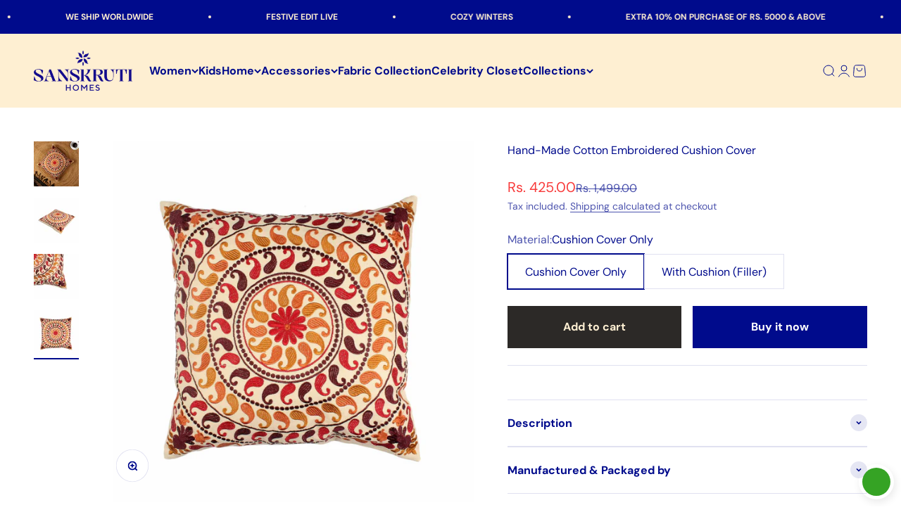

--- FILE ---
content_type: text/html; charset=utf-8
request_url: https://www.sanskrutihomes.in/products/hand-made-cotton-embroidered-cushion-cover?option_values=483263774967&section_id=template--25363468812535__main
body_size: 6544
content:
<section id="shopify-section-template--25363468812535__main" class="shopify-section shopify-section--main-product"><style>
  #shopify-section-template--25363468812535__main {
    --section-background-hash: 0;
  }

  #shopify-section-template--25363468812535__main + * {
    --previous-section-background-hash: 0;
  }</style><style>
  #shopify-section-template--25363468812535__main {
    --product-grid: auto / minmax(0, 1fr);
    --product-gallery-media-list-grid: auto / auto-flow 100%;
    --product-gallery-media-list-gap: var(--spacing-0-5);
  }

  @media screen and (max-width: 999px) {
    #shopify-section-template--25363468812535__main {
      --section-spacing-block-start: 0px;
    }
  }

  @media screen and (min-width: 1000px) {
    #shopify-section-template--25363468812535__main {--product-grid: auto / minmax(0, 1.1fr) minmax(0, 0.9fr);
      --product-gallery-media-list-grid: auto / auto-flow 100%;
      --product-gallery-media-list-gap: calc(var(--grid-gutter) / 2);
    }}

  @media screen and (min-width: 1400px) {
    #shopify-section-template--25363468812535__main {
      --product-gallery-media-list-gap: var(--grid-gutter);
    }
  }
</style><div class="section section--tight  section-blends section-full">
  <product-rerender id="product-info-6917208178841-template--25363468812535__main" observe-form="product-form-6917208178841-template--25363468812535__main" allow-partial-rerender>
    <div class="product"><product-gallery form="product-form-6917208178841-template--25363468812535__main" filtered-indexes="[]"allow-zoom="3" class="product-gallery product-gallery--mobile-dots product-gallery--desktop-carousel product-gallery--desktop-thumbnails-left product-gallery--mobile-expanded"><div class="product-gallery__ar-wrapper">
    <div class="product-gallery__media-list-wrapper"><custom-cursor class="product-gallery__cursor" >
          <div class="circle-button circle-button--fill circle-button--lg"><svg role="presentation" focusable="false" width="7" height="10" class="icon icon-chevron-right" viewBox="0 0 7 10">
        <path d="m1 9 4-4-4-4" fill="none" stroke="currentColor" stroke-width="2"></path>
      </svg></div>
        </custom-cursor><media-carousel desktop-mode="carousel_thumbnails_left" adaptive-height initial-index="1"  id="product-gallery-6917208178841-template--25363468812535__main" class="product-gallery__media-list full-bleed scroll-area md:unbleed"><div class="product-gallery__media  snap-center" data-media-type="image" data-media-id="23500318179481" ><img src="//www.sanskrutihomes.in/cdn/shop/products/IMG_9863.jpg?v=1768469381&amp;width=2000" alt="Hand-made Cotton Embroidered Cushion Cover - SanskrutiHomes " srcset="//www.sanskrutihomes.in/cdn/shop/products/IMG_9863.jpg?v=1768469381&amp;width=200 200w, //www.sanskrutihomes.in/cdn/shop/products/IMG_9863.jpg?v=1768469381&amp;width=300 300w, //www.sanskrutihomes.in/cdn/shop/products/IMG_9863.jpg?v=1768469381&amp;width=400 400w, //www.sanskrutihomes.in/cdn/shop/products/IMG_9863.jpg?v=1768469381&amp;width=500 500w, //www.sanskrutihomes.in/cdn/shop/products/IMG_9863.jpg?v=1768469381&amp;width=600 600w, //www.sanskrutihomes.in/cdn/shop/products/IMG_9863.jpg?v=1768469381&amp;width=700 700w, //www.sanskrutihomes.in/cdn/shop/products/IMG_9863.jpg?v=1768469381&amp;width=800 800w, //www.sanskrutihomes.in/cdn/shop/products/IMG_9863.jpg?v=1768469381&amp;width=1000 1000w, //www.sanskrutihomes.in/cdn/shop/products/IMG_9863.jpg?v=1768469381&amp;width=1200 1200w, //www.sanskrutihomes.in/cdn/shop/products/IMG_9863.jpg?v=1768469381&amp;width=1400 1400w, //www.sanskrutihomes.in/cdn/shop/products/IMG_9863.jpg?v=1768469381&amp;width=1600 1600w, //www.sanskrutihomes.in/cdn/shop/products/IMG_9863.jpg?v=1768469381&amp;width=1800 1800w, //www.sanskrutihomes.in/cdn/shop/products/IMG_9863.jpg?v=1768469381&amp;width=2000 2000w" width="2000" height="2000" loading="lazy" fetchpriority="auto" sizes="(max-width: 740px) calc(100vw - 40px), (max-width: 999px) calc(100vw - 64px), min(730px, 40vw)" class="rounded"></div><div class="product-gallery__media  snap-center" data-media-type="image" data-media-id="23500318081177" ><img src="//www.sanskrutihomes.in/cdn/shop/products/IMG_9660.jpg?v=1768469383&amp;width=2000" alt="Hand-made Cotton Embroidered Cushion Cover - SanskrutiHomes " srcset="//www.sanskrutihomes.in/cdn/shop/products/IMG_9660.jpg?v=1768469383&amp;width=200 200w, //www.sanskrutihomes.in/cdn/shop/products/IMG_9660.jpg?v=1768469383&amp;width=300 300w, //www.sanskrutihomes.in/cdn/shop/products/IMG_9660.jpg?v=1768469383&amp;width=400 400w, //www.sanskrutihomes.in/cdn/shop/products/IMG_9660.jpg?v=1768469383&amp;width=500 500w, //www.sanskrutihomes.in/cdn/shop/products/IMG_9660.jpg?v=1768469383&amp;width=600 600w, //www.sanskrutihomes.in/cdn/shop/products/IMG_9660.jpg?v=1768469383&amp;width=700 700w, //www.sanskrutihomes.in/cdn/shop/products/IMG_9660.jpg?v=1768469383&amp;width=800 800w, //www.sanskrutihomes.in/cdn/shop/products/IMG_9660.jpg?v=1768469383&amp;width=1000 1000w, //www.sanskrutihomes.in/cdn/shop/products/IMG_9660.jpg?v=1768469383&amp;width=1200 1200w, //www.sanskrutihomes.in/cdn/shop/products/IMG_9660.jpg?v=1768469383&amp;width=1400 1400w, //www.sanskrutihomes.in/cdn/shop/products/IMG_9660.jpg?v=1768469383&amp;width=1600 1600w, //www.sanskrutihomes.in/cdn/shop/products/IMG_9660.jpg?v=1768469383&amp;width=1800 1800w, //www.sanskrutihomes.in/cdn/shop/products/IMG_9660.jpg?v=1768469383&amp;width=2000 2000w" width="2000" height="2000" loading="eager" fetchpriority="high" sizes="(max-width: 740px) calc(100vw - 40px), (max-width: 999px) calc(100vw - 64px), min(730px, 40vw)" class="rounded"></div><div class="product-gallery__media  snap-center" data-media-type="image" data-media-id="23500318113945" ><img src="//www.sanskrutihomes.in/cdn/shop/products/IMG_9661_1.jpg?v=1768469385&amp;width=2000" alt="Hand-made Cotton Embroidered Cushion Cover - SanskrutiHomes " srcset="//www.sanskrutihomes.in/cdn/shop/products/IMG_9661_1.jpg?v=1768469385&amp;width=200 200w, //www.sanskrutihomes.in/cdn/shop/products/IMG_9661_1.jpg?v=1768469385&amp;width=300 300w, //www.sanskrutihomes.in/cdn/shop/products/IMG_9661_1.jpg?v=1768469385&amp;width=400 400w, //www.sanskrutihomes.in/cdn/shop/products/IMG_9661_1.jpg?v=1768469385&amp;width=500 500w, //www.sanskrutihomes.in/cdn/shop/products/IMG_9661_1.jpg?v=1768469385&amp;width=600 600w, //www.sanskrutihomes.in/cdn/shop/products/IMG_9661_1.jpg?v=1768469385&amp;width=700 700w, //www.sanskrutihomes.in/cdn/shop/products/IMG_9661_1.jpg?v=1768469385&amp;width=800 800w, //www.sanskrutihomes.in/cdn/shop/products/IMG_9661_1.jpg?v=1768469385&amp;width=1000 1000w, //www.sanskrutihomes.in/cdn/shop/products/IMG_9661_1.jpg?v=1768469385&amp;width=1200 1200w, //www.sanskrutihomes.in/cdn/shop/products/IMG_9661_1.jpg?v=1768469385&amp;width=1400 1400w, //www.sanskrutihomes.in/cdn/shop/products/IMG_9661_1.jpg?v=1768469385&amp;width=1600 1600w, //www.sanskrutihomes.in/cdn/shop/products/IMG_9661_1.jpg?v=1768469385&amp;width=1800 1800w, //www.sanskrutihomes.in/cdn/shop/products/IMG_9661_1.jpg?v=1768469385&amp;width=2000 2000w" width="2000" height="2000" loading="lazy" fetchpriority="auto" sizes="(max-width: 740px) calc(100vw - 40px), (max-width: 999px) calc(100vw - 64px), min(730px, 40vw)" class="rounded"></div><div class="product-gallery__media  snap-center" data-media-type="image" data-media-id="23500318146713" ><img src="//www.sanskrutihomes.in/cdn/shop/products/IMG_9661.jpg?v=1768469388&amp;width=2000" alt="Hand-made Cotton Embroidered Cushion Cover - SanskrutiHomes " srcset="//www.sanskrutihomes.in/cdn/shop/products/IMG_9661.jpg?v=1768469388&amp;width=200 200w, //www.sanskrutihomes.in/cdn/shop/products/IMG_9661.jpg?v=1768469388&amp;width=300 300w, //www.sanskrutihomes.in/cdn/shop/products/IMG_9661.jpg?v=1768469388&amp;width=400 400w, //www.sanskrutihomes.in/cdn/shop/products/IMG_9661.jpg?v=1768469388&amp;width=500 500w, //www.sanskrutihomes.in/cdn/shop/products/IMG_9661.jpg?v=1768469388&amp;width=600 600w, //www.sanskrutihomes.in/cdn/shop/products/IMG_9661.jpg?v=1768469388&amp;width=700 700w, //www.sanskrutihomes.in/cdn/shop/products/IMG_9661.jpg?v=1768469388&amp;width=800 800w, //www.sanskrutihomes.in/cdn/shop/products/IMG_9661.jpg?v=1768469388&amp;width=1000 1000w, //www.sanskrutihomes.in/cdn/shop/products/IMG_9661.jpg?v=1768469388&amp;width=1200 1200w, //www.sanskrutihomes.in/cdn/shop/products/IMG_9661.jpg?v=1768469388&amp;width=1400 1400w, //www.sanskrutihomes.in/cdn/shop/products/IMG_9661.jpg?v=1768469388&amp;width=1600 1600w, //www.sanskrutihomes.in/cdn/shop/products/IMG_9661.jpg?v=1768469388&amp;width=1800 1800w, //www.sanskrutihomes.in/cdn/shop/products/IMG_9661.jpg?v=1768469388&amp;width=2000 2000w" width="2000" height="2000" loading="lazy" fetchpriority="auto" sizes="(max-width: 740px) calc(100vw - 40px), (max-width: 999px) calc(100vw - 64px), min(730px, 40vw)" class="rounded"></div></media-carousel><div class="product-gallery__zoom ">
          <button type="button" is="product-zoom-button" class="circle-button circle-button--fill ring">
            <span class="sr-only">Zoom</span><svg role="presentation" fill="none" stroke-width="2" focusable="false" width="15" height="15" class="icon icon-image-zoom" viewBox="0 0 15 15">
        <circle cx="7.067" cy="7.067" r="6.067" stroke="currentColor"></circle>
        <path d="M11.4 11.4 14 14" stroke="currentColor" stroke-linecap="round" stroke-linejoin="round"></path>
        <path d="M7 4v6M4 7h6" stroke="currentColor"></path>
      </svg></button>
        </div><page-dots class="page-dots page-dots--blurred md:hidden" aria-controls="product-gallery-6917208178841-template--25363468812535__main"><button type="button" class="tap-area"  aria-current="false">
          <span class="sr-only">Go to item 1</span>
        </button><button type="button" class="tap-area"  aria-current="true">
          <span class="sr-only">Go to item 2</span>
        </button><button type="button" class="tap-area"  aria-current="false">
          <span class="sr-only">Go to item 3</span>
        </button><button type="button" class="tap-area"  aria-current="false">
          <span class="sr-only">Go to item 4</span>
        </button></page-dots></div></div><scroll-shadow class="product-gallery__thumbnail-list-wrapper">
        <page-dots align-selected class="product-gallery__thumbnail-list scroll-area bleed md:unbleed" aria-controls="product-gallery-6917208178841-template--25363468812535__main"><button type="button" class="product-gallery__thumbnail"  aria-current="false" aria-label="Go to item 1"><img src="//www.sanskrutihomes.in/cdn/shop/products/IMG_9863.jpg?v=1768469381&amp;width=2000" alt="Hand-made Cotton Embroidered Cushion Cover - SanskrutiHomes " srcset="//www.sanskrutihomes.in/cdn/shop/products/IMG_9863.jpg?v=1768469381&amp;width=56 56w, //www.sanskrutihomes.in/cdn/shop/products/IMG_9863.jpg?v=1768469381&amp;width=64 64w, //www.sanskrutihomes.in/cdn/shop/products/IMG_9863.jpg?v=1768469381&amp;width=112 112w, //www.sanskrutihomes.in/cdn/shop/products/IMG_9863.jpg?v=1768469381&amp;width=128 128w, //www.sanskrutihomes.in/cdn/shop/products/IMG_9863.jpg?v=1768469381&amp;width=168 168w, //www.sanskrutihomes.in/cdn/shop/products/IMG_9863.jpg?v=1768469381&amp;width=192 192w" width="2000" height="2000" loading="lazy" sizes="(max-width: 699px) 56px, 64px" class="object-contain rounded-sm">
            </button><button type="button" class="product-gallery__thumbnail"  aria-current="true" aria-label="Go to item 2"><img src="//www.sanskrutihomes.in/cdn/shop/products/IMG_9660.jpg?v=1768469383&amp;width=2000" alt="Hand-made Cotton Embroidered Cushion Cover - SanskrutiHomes " srcset="//www.sanskrutihomes.in/cdn/shop/products/IMG_9660.jpg?v=1768469383&amp;width=56 56w, //www.sanskrutihomes.in/cdn/shop/products/IMG_9660.jpg?v=1768469383&amp;width=64 64w, //www.sanskrutihomes.in/cdn/shop/products/IMG_9660.jpg?v=1768469383&amp;width=112 112w, //www.sanskrutihomes.in/cdn/shop/products/IMG_9660.jpg?v=1768469383&amp;width=128 128w, //www.sanskrutihomes.in/cdn/shop/products/IMG_9660.jpg?v=1768469383&amp;width=168 168w, //www.sanskrutihomes.in/cdn/shop/products/IMG_9660.jpg?v=1768469383&amp;width=192 192w" width="2000" height="2000" loading="lazy" sizes="(max-width: 699px) 56px, 64px" class="object-contain rounded-sm">
            </button><button type="button" class="product-gallery__thumbnail"  aria-current="false" aria-label="Go to item 3"><img src="//www.sanskrutihomes.in/cdn/shop/products/IMG_9661_1.jpg?v=1768469385&amp;width=2000" alt="Hand-made Cotton Embroidered Cushion Cover - SanskrutiHomes " srcset="//www.sanskrutihomes.in/cdn/shop/products/IMG_9661_1.jpg?v=1768469385&amp;width=56 56w, //www.sanskrutihomes.in/cdn/shop/products/IMG_9661_1.jpg?v=1768469385&amp;width=64 64w, //www.sanskrutihomes.in/cdn/shop/products/IMG_9661_1.jpg?v=1768469385&amp;width=112 112w, //www.sanskrutihomes.in/cdn/shop/products/IMG_9661_1.jpg?v=1768469385&amp;width=128 128w, //www.sanskrutihomes.in/cdn/shop/products/IMG_9661_1.jpg?v=1768469385&amp;width=168 168w, //www.sanskrutihomes.in/cdn/shop/products/IMG_9661_1.jpg?v=1768469385&amp;width=192 192w" width="2000" height="2000" loading="lazy" sizes="(max-width: 699px) 56px, 64px" class="object-contain rounded-sm">
            </button><button type="button" class="product-gallery__thumbnail"  aria-current="false" aria-label="Go to item 4"><img src="//www.sanskrutihomes.in/cdn/shop/products/IMG_9661.jpg?v=1768469388&amp;width=2000" alt="Hand-made Cotton Embroidered Cushion Cover - SanskrutiHomes " srcset="//www.sanskrutihomes.in/cdn/shop/products/IMG_9661.jpg?v=1768469388&amp;width=56 56w, //www.sanskrutihomes.in/cdn/shop/products/IMG_9661.jpg?v=1768469388&amp;width=64 64w, //www.sanskrutihomes.in/cdn/shop/products/IMG_9661.jpg?v=1768469388&amp;width=112 112w, //www.sanskrutihomes.in/cdn/shop/products/IMG_9661.jpg?v=1768469388&amp;width=128 128w, //www.sanskrutihomes.in/cdn/shop/products/IMG_9661.jpg?v=1768469388&amp;width=168 168w, //www.sanskrutihomes.in/cdn/shop/products/IMG_9661.jpg?v=1768469388&amp;width=192 192w" width="2000" height="2000" loading="lazy" sizes="(max-width: 699px) 56px, 64px" class="object-contain rounded-sm">
            </button></page-dots>
      </scroll-shadow></product-gallery><safe-sticky class="product-info"><div class="product-info__block-item" data-block-id="title" data-block-type="title" ><h1 class="product-info__title h4">Hand-Made Cotton Embroidered Cushion Cover</h1></div><div class="product-info__block-item" data-block-id="price" data-block-type="price" ><div class="product-info__price">
              <div class="rating-with-text"><price-list class="price-list price-list--lg "><sale-price class="text-lg text-on-sale">
      <span class="sr-only">Sale price</span>Rs. 547.00</sale-price><compare-at-price class="text-subdued line-through">
        <span class="sr-only">Regular price</span>Rs. 1,849.00</compare-at-price></price-list></div><p class="text-sm text-subdued">Tax included.
<a href="/policies/shipping-policy" class="link">Shipping calculated</a> at checkout
</p></div></div><div class="product-info__block-item" data-block-id="AdUxaV0xaaFh5NmluQ__judge_me_reviews_preview_badge_7BwJUX-1" data-block-type="@app" ><div id="shopify-block-AdUxaV0xaaFh5NmluQ__judge_me_reviews_preview_badge_7BwJUX" class="shopify-block shopify-app-block">
<div class='jdgm-widget jdgm-preview-badge'
    data-id='6917208178841'
    data-template='manual-installation'>
  
</div>




</div></div><div class="product-info__block-item" data-block-id="badges" data-block-type="badges" ></div><div class="product-info__block-item" data-block-id="variant_picker" data-block-type="variant-picker" ><div class="product-info__variant-picker"><variant-picker class="variant-picker" section-id="template--25363468812535__main" handle="hand-made-cotton-embroidered-cushion-cover" form-id="product-form-6917208178841-template--25363468812535__main" update-url><script data-variant type="application/json">{"id":42161897963767,"title":"With Cushion (Filler)","option1":"With Cushion (Filler)","option2":null,"option3":null,"sku":"SE-401-F","requires_shipping":true,"taxable":true,"featured_image":{"id":31198783635609,"product_id":6917208178841,"position":2,"created_at":"2021-07-23T15:44:53+05:30","updated_at":"2026-01-15T14:59:43+05:30","alt":"Hand-made Cotton Embroidered Cushion Cover - SanskrutiHomes ","width":2000,"height":2000,"src":"\/\/www.sanskrutihomes.in\/cdn\/shop\/products\/IMG_9660.jpg?v=1768469383","variant_ids":[42161897963767]},"available":true,"name":"Hand-Made Cotton Embroidered Cushion Cover - With Cushion (Filler)","public_title":"With Cushion (Filler)","options":["With Cushion (Filler)"],"price":54700,"weight":220,"compare_at_price":184900,"inventory_management":"shopify","barcode":null,"featured_media":{"alt":"Hand-made Cotton Embroidered Cushion Cover - SanskrutiHomes ","id":23500318081177,"position":2,"preview_image":{"aspect_ratio":1.0,"height":2000,"width":2000,"src":"\/\/www.sanskrutihomes.in\/cdn\/shop\/products\/IMG_9660.jpg?v=1768469383"}},"requires_selling_plan":false,"selling_plan_allocations":[]}</script>

      <fieldset class="variant-picker__option">
        <div class="variant-picker__option-info">
          <div class="h-stack gap-2">
            <legend class="text-subdued">Material:</legend>
            <span>With Cushion (Filler)</span>
          </div></div><div >
            <div class="variant-picker__option-values wrap gap-2">
              <input class="sr-only" type="radio" name="product-form-6917208178841-template--25363468812535__main-option1" id="option-value-1-template--25363468812535__main-product-form-6917208178841-template--25363468812535__main-option1-483263742199" value="483263742199" form="product-form-6917208178841-template--25363468812535__main"    data-option-position="1" ><label class="block-swatch  " for="option-value-1-template--25363468812535__main-product-form-6917208178841-template--25363468812535__main-option1-483263742199"><span>Cushion Cover Only</span>
    </label><input class="sr-only" type="radio" name="product-form-6917208178841-template--25363468812535__main-option1" id="option-value-2-template--25363468812535__main-product-form-6917208178841-template--25363468812535__main-option1-483263774967" value="483263774967" form="product-form-6917208178841-template--25363468812535__main" checked="checked"   data-option-position="1" ><label class="block-swatch  " for="option-value-2-template--25363468812535__main-product-form-6917208178841-template--25363468812535__main-option1-483263774967"><span>With Cushion (Filler)</span>
    </label>
            </div>
          </div></fieldset></variant-picker></div></div><div class="product-info__block-item" data-block-id="AcVFGalZqZlRVaFJhZ__kiwi_size_chart_recommender_kiwi_sizing_7eRjQy-1" data-block-type="@app" ><div id="shopify-block-AcVFGalZqZlRVaFJhZ__kiwi_size_chart_recommender_kiwi_sizing_7eRjQy" class="shopify-block shopify-app-block"><!-- BEGIN app snippet: kiwiSizing --><script>
window.KiwiSizing = window.KiwiSizing === undefined ? {} : window.KiwiSizing;
KiwiSizing.shop = "sanskriti-homes-store.myshopify.com";









KiwiSizing.data = {
  collections: "490258694391,492283068663,476447375607,490333765879,225370996889,283266941081,490258399479,492218450167,479295275255,393660039415,391524352247",
  tags: "45x45 cm,45x45cms,Cotton Cushion Covers,Cushion covers,HF1,Pack of 1,with fillers",
  product: "6917208178841",
  vendor: "SANSKRUTI HOMES",
  type: "Cushion Covers",
  title: "Hand-Made Cotton Embroidered Cushion Cover",
  images: ["\/\/www.sanskrutihomes.in\/cdn\/shop\/products\/IMG_9863.jpg?v=1768469381","\/\/www.sanskrutihomes.in\/cdn\/shop\/products\/IMG_9660.jpg?v=1768469383","\/\/www.sanskrutihomes.in\/cdn\/shop\/products\/IMG_9661_1.jpg?v=1768469385","\/\/www.sanskrutihomes.in\/cdn\/shop\/products\/IMG_9661.jpg?v=1768469388"],
  options: [{"name":"Material","position":1,"values":["Cushion Cover Only","With Cushion (Filler)"]}],
  variants: [     {"id": 42161897930999, "title": "Cushion Cover Only", "available": true}  ,    {"id": 42161897963767, "title": "With Cushion (Filler)", "available": true}  ],
  waitForElementSelector: "",
  waitForElementDelay: 5,
  fallbackToBlockPosition: false,
};

</script>

<script type="text/javascript"
  async=""
  src="https://app.kiwisizing.com/web/js/dist/kiwiSizing/plugin/SizingPlugin.prod.js?v=330&shop=sanskriti-homes-store.myshopify.com"
>
</script>
<!-- END app snippet -->
</div></div><div class="product-info__block-item" data-block-id="buy_buttons" data-block-type="buy-buttons" ><div class="product-info__buy-buttons"><form method="post" action="/cart/add" id="product-form-6917208178841-template--25363468812535__main" accept-charset="UTF-8" class="shopify-product-form" enctype="multipart/form-data" is="product-form"><input type="hidden" name="form_type" value="product" /><input type="hidden" name="utf8" value="✓" /><input type="hidden" disabled name="id" value="42161897963767"><div class="v-stack gap-4"><buy-buttons class="buy-buttons buy-buttons--multiple" template="" form="product-form-6917208178841-template--25363468812535__main">
<button type="submit" class="button button--xl button--secondary"
  
  
  
  
  
  
  
  is="custom-button"
 >Add to cart</button><div class="shiprocket-headless" data-type="product"><button type="button" class="sr-headless-checkout" onclick="shiprocketCheckoutEvents.buyProduct(event)"><div class="sr-d-flex flex-center"><div class="sr-d-flex full-width flex-center"><span class="sr-checkout-visible2">BUY NOW</span> <img src="https://fastrr-boost-ui.pickrr.com/assets/images/boost_button/upi_options.svg" alt="Google Pay | Phone Pay | UPI" class="sr-pl-15 sr-checkout-visible"><div class="loader5"></div><img src="https://fastrr-boost-ui.pickrr.com/assets/images/boost_button/right_arrow.svg" class="sr-pl-15 sr-checkout-visible1" alt="right_arrow"></div><div><span class="sr-discount-label"> Extra 5% Off on Prepaid Orders </span><span class="sr-powered-by"><img src="https://fastrr-boost-ui.pickrr.com/assets/images/boost_button/powered_by.svg " alt=""></span></div></div></button></div>
<input type="hidden" value="true" id="fastrrCollectionPage" />
<input type="hidden" value=/products/hand-made-cotton-embroidered-cushion-cover name="productUrl" /><div data-shopify="payment-button" class="shopify-payment-button"> <shopify-accelerated-checkout recommended="null" fallback="{&quot;supports_subs&quot;:true,&quot;supports_def_opts&quot;:true,&quot;name&quot;:&quot;buy_it_now&quot;,&quot;wallet_params&quot;:{}}" access-token="c9b5908627a9474c2a7f639e768bd301" buyer-country="IN" buyer-locale="en" buyer-currency="INR" variant-params="[{&quot;id&quot;:42161897930999,&quot;requiresShipping&quot;:true},{&quot;id&quot;:42161897963767,&quot;requiresShipping&quot;:true}]" shop-id="47832400025" enabled-flags="[&quot;d6d12da0&quot;,&quot;ae0f5bf6&quot;]" > <div class="shopify-payment-button__button" role="button" disabled aria-hidden="true" style="background-color: transparent; border: none"> <div class="shopify-payment-button__skeleton">&nbsp;</div> </div> </shopify-accelerated-checkout> <small id="shopify-buyer-consent" class="hidden" aria-hidden="true" data-consent-type="subscription"> This item is a recurring or deferred purchase. By continuing, I agree to the <span id="shopify-subscription-policy-button">cancellation policy</span> and authorize you to charge my payment method at the prices, frequency and dates listed on this page until my order is fulfilled or I cancel, if permitted. </small> </div><style>
          #product-form-6917208178841-template--25363468812535__main .shopify-payment-button {}
        </style></buy-buttons>
  </div><input type="hidden" name="product-id" value="6917208178841" /><input type="hidden" name="section-id" value="template--25363468812535__main" /></form></div></div><div class="product-info__block-item" data-block-id="payment_terms" data-block-type="payment-terms" ><payment-terms class="product-info__payment-terms"><form method="post" action="/cart/add" id="product-form-6917208178841-template--25363468812535__main-product-installment-form" accept-charset="UTF-8" class="shopify-product-form" enctype="multipart/form-data"><input type="hidden" name="form_type" value="product" /><input type="hidden" name="utf8" value="✓" /><input type="hidden" name="id" value="42161897963767"><input type="hidden" name="product-id" value="6917208178841" /><input type="hidden" name="section-id" value="template--25363468812535__main" /></form></payment-terms></div><div class="product-info__block-item" data-block-id="separator" data-block-type="separator" ><hr class="product-info__separator"></div><div class="product-info__block-item" data-block-id="liquid_69kf6G" data-block-type="liquid" ><div class="product-info__liquid">
              

<div class="tableContainer">
  
  
  
   
  
  
  
</div>
<style>
  .tableContainer {
	display: -webkit-box;
	display: -ms-flexbox;
	display: flex;
	-webkit-box-pack: start;
	-ms-flex-pack: start;
	justify-content: flex-start;
	-ms-flex-wrap: wrap;
	flex-wrap: wrap;
	-webkit-box-orient: horizontal;
	-webkit-box-direction: normal;
	-ms-flex-direction: row;
	flex-direction: row;
	margin-bottom: 20px;
}

.tableContainer .index-row:nth-child(odd) {
	margin-right: 10%;
}

.tableContainer .index-row {
	position: relative;
	border-bottom: 1px solid #eaeaec;
	margin: 0 0 12px;
	padding-bottom: 10px;
	-ms-flex-preferred-size: 40%;
	flex-basis: 40%;
}

.specif {
	margin-bottom: 15px;
  font-size: 15px;
	text-transform: uppercase;
	color: #333;
	font-weight: normal;
}

.tableContainer .index-row .index-rowKey {
	position: relative;
	color: #7e818c;
	font-size: 13px;
	line-height: 1;
	margin-bottom: 5px;
}

.tableContainer .index-row .index-rowValue {
	position: relative;
	color: #282c3f;
	font-size: 16px;
	line-height: 1.2;
}
</style>

            </div></div><div class="product-info__block-group accordion-group" data-group-type="accordion-group"><div class="product-info__block-item" data-block-id="description" data-block-type="description" ><details  class="product-info__accordion accordion  group" aria-expanded="false" is="accordion-disclosure"  >
  <summary><div class="accordion__toggle bold"><div class="text-with-icon"><span >Description</span>
        </div><span class="circle-chevron group-hover:colors group-expanded:colors group-expanded:rotate"><svg role="presentation" focusable="false" width="8" height="6" class="icon icon-chevron-bottom-small" viewBox="0 0 8 6">
        <path d="m1 1.5 3 3 3-3" fill="none" stroke="currentColor" stroke-width="1.5"></path>
      </svg></span>
    </div>
  </summary>

  <div class="accordion__content"><div class="prose"><table width="100%" data-mce-fragment="1">
<tbody data-mce-fragment="1">
<tr data-mce-fragment="1">
<td style="width: 19.6297%;" data-mce-fragment="1" data-mce-style="width: 19.6297%;">
<h5 data-mce-fragment="1"><strong data-mce-fragment="1">About</strong></h5>
</td>
<td style="width: 77.3703%;" data-mce-fragment="1" data-mce-style="width: 77.3703%;">
<p data-mce-fragment="1"><span data-sheets-value='{"1":2,"2":"This is a beautiful handmade cotton printed cushion cover.The design and comfort combined will surelymake this a favorite with everyone. This cushion can be the perfect gift for your loved ones.(Cover only)"}' data-sheets-userformat='{"2":14845,"3":{"1":0,"3":1},"5":{"1":[{"1":2,"2":0,"5":{"1":2,"2":0}},{"1":0,"2":0,"3":3},{"1":1,"2":0,"4":1}]},"6":{"1":[{"1":2,"2":0,"5":{"1":2,"2":0}},{"1":0,"2":0,"3":3},{"1":1,"2":0,"4":1}]},"7":{"1":[{"1":2,"2":0,"5":{"1":2,"2":0}},{"1":0,"2":0,"3":3},{"1":1,"2":0,"4":1}]},"8":{"1":[{"1":2,"2":0,"5":{"1":2,"2":0}},{"1":0,"2":0,"3":3},{"1":1,"2":0,"4":1}]},"9":1,"10":1,"11":4,"14":{"1":2,"2":0},"15":"Arial","16":11}'>This is a beautiful handmade cotton printed cushion cover. The design and comfort combined will surely make this a favorite for everyone. This cushion cover can be the perfect gift for your loved ones.</span><br></p>
<p data-mce-fragment="1"><span data-sheets-value='{"1":2,"2":"This is a beautiful handmade cotton printed cushion cover.The design and comfort combined will surelymake this a favorite with everyone. This cushion can be the perfect gift for your loved ones.(Cover only)"}' data-sheets-userformat='{"2":14845,"3":{"1":0,"3":1},"5":{"1":[{"1":2,"2":0,"5":{"1":2,"2":0}},{"1":0,"2":0,"3":3},{"1":1,"2":0,"4":1}]},"6":{"1":[{"1":2,"2":0,"5":{"1":2,"2":0}},{"1":0,"2":0,"3":3},{"1":1,"2":0,"4":1}]},"7":{"1":[{"1":2,"2":0,"5":{"1":2,"2":0}},{"1":0,"2":0,"3":3},{"1":1,"2":0,"4":1}]},"8":{"1":[{"1":2,"2":0,"5":{"1":2,"2":0}},{"1":0,"2":0,"3":3},{"1":1,"2":0,"4":1}]},"9":1,"10":1,"11":4,"14":{"1":2,"2":0},"15":"Arial","16":11}' style="color: #ff2a00;"><em data-mce-fragment="1"><strong data-mce-fragment="1">Available with Fillers too.</strong></em></span></p>
</td>
</tr>
<tr data-mce-fragment="1">
<td style="width: 19.6297%;" data-mce-fragment="1" data-mce-style="width: 19.6297%;">
<h5 data-mce-fragment="1"><strong data-mce-fragment="1">Fit Size</strong></h5>
</td>
<td style="width: 77.3703%;" data-mce-fragment="1" data-mce-style="width: 77.3703%;">
<p data-mce-fragment="1"><span data-sheets-value='{"1":2,"2":"45x45 cms"}' data-sheets-userformat='{"2":14845,"3":{"1":0,"3":1},"5":{"1":[{"1":2,"2":0,"5":{"1":2,"2":0}},{"1":0,"2":0,"3":3},{"1":1,"2":0,"4":1}]},"6":{"1":[{"1":2,"2":0,"5":{"1":2,"2":0}},{"1":0,"2":0,"3":3},{"1":1,"2":0,"4":1}]},"7":{"1":[{"1":2,"2":0,"5":{"1":2,"2":0}},{"1":0,"2":0,"3":3},{"1":1,"2":0,"4":1}]},"8":{"1":[{"1":2,"2":0,"5":{"1":2,"2":0}},{"1":0,"2":0,"3":3},{"1":1,"2":0,"4":1}]},"9":1,"10":1,"11":4,"14":{"1":2,"2":0},"15":"Avenir","16":11}' data-mce-fragment="1">45 X 45 cm</span><br data-mce-fragment="1"></p>
</td>
</tr>
<tr data-mce-fragment="1">
<td style="width: 19.6297%;" data-mce-fragment="1" data-mce-style="width: 19.6297%;">
<h5 data-mce-fragment="1"><strong data-mce-fragment="1"><span data-sheets-value='{"1":2,"2":"Material"}' data-sheets-userformat='{"2":28927,"3":{"1":0,"3":1},"4":{"1":3,"3":2},"5":{"1":[{"1":2,"2":0,"5":{"1":2,"2":0}},{"1":0,"2":0,"3":3},{"1":1,"2":0,"4":1}]},"6":{"1":[{"1":2,"2":0,"5":{"1":2,"2":0}},{"1":0,"2":0,"3":3},{"1":1,"2":0,"4":1}]},"7":{"1":[{"1":2,"2":0,"5":{"1":2,"2":0}},{"1":0,"2":0,"3":3},{"1":1,"2":0,"4":1}]},"8":{"1":[{"1":2,"2":0,"5":{"1":2,"2":0}},{"1":0,"2":0,"3":3},{"1":1,"2":0,"4":1}]},"9":1,"10":1,"15":"Arial","16":10,"17":1}' data-mce-fragment="1">Material</span></strong></h5>
</td>
<td style="width: 77.3703%;" data-mce-fragment="1" data-mce-style="width: 77.3703%;">
<p data-mce-fragment="1"><span data-sheets-userformat='{"2":12797,"3":{"1":0,"3":1},"5":{"1":[{"1":2,"2":0,"5":{"1":2,"2":0}},{"1":0,"2":0,"3":3},{"1":1,"2":0,"4":1}]},"6":{"1":[{"1":2,"2":0,"5":{"1":2,"2":0}},{"1":0,"2":0,"3":3},{"1":1,"2":0,"4":1}]},"7":{"1":[{"1":2,"2":0,"5":{"1":2,"2":0}},{"1":0,"2":0,"3":3},{"1":1,"2":0,"4":1}]},"8":{"1":[{"1":2,"2":0,"5":{"1":2,"2":0}},{"1":0,"2":0,"3":3},{"1":1,"2":0,"4":1}]},"9":1,"10":1,"11":4,"15":"Arial","16":10}' data-sheets-value='{"1":2,"2":"100% Jute"}'>Cotton</span></p>
</td>
</tr>
<tr data-mce-fragment="1">
<td style="width: 19.6297%;" data-mce-fragment="1" data-mce-style="width: 19.6297%;">
<h5 data-mce-fragment="1"><span data-mce-fragment="1">Color</span></h5>
</td>
<td style="width: 77.3703%;" data-mce-fragment="1" data-mce-style="width: 77.3703%;">Multi-color</td>
</tr>
<tr data-mce-fragment="1">
<td style="width: 19.6297%;" data-mce-fragment="1" data-mce-style="width: 19.6297%;">
<h5 data-mce-fragment="1"><span data-mce-fragment="1">Wash Care</span></h5>
</td>
<td style="width: 77.3703%;" data-mce-fragment="1" data-mce-style="width: 77.3703%;"><span data-sheets-value='{"1":2,"2":"Handwash in cold water"}' data-sheets-userformat='{"2":14845,"3":{"1":0,"3":1},"5":{"1":[{"1":2,"2":0,"5":{"1":2,"2":0}},{"1":0,"2":0,"3":3},{"1":1,"2":0,"4":1}]},"6":{"1":[{"1":2,"2":0,"5":{"1":2,"2":0}},{"1":0,"2":0,"3":3},{"1":1,"2":0,"4":1}]},"7":{"1":[{"1":2,"2":0,"5":{"1":2,"2":0}},{"1":0,"2":0,"3":3},{"1":1,"2":0,"4":1}]},"8":{"1":[{"1":2,"2":0,"5":{"1":2,"2":0}},{"1":0,"2":0,"3":3},{"1":1,"2":0,"4":1}]},"9":1,"10":1,"11":4,"14":{"1":2,"2":0},"15":"Arial","16":11}'>Spot clean only </span></td>
</tr>
<tr data-mce-fragment="1">
<td style="width: 19.6297%;" data-mce-fragment="1" data-mce-style="width: 19.6297%;">
<h5 data-mce-fragment="1">Disclaimer</h5>
</td>
<td style="width: 77.3703%;" data-mce-fragment="1" data-mce-style="width: 77.3703%;"><span data-sheets-value='{"1":2,"2":"Handwash in cold water"}' data-sheets-userformat='{"2":14845,"3":{"1":0,"3":1},"5":{"1":[{"1":2,"2":0,"5":{"1":2,"2":0}},{"1":0,"2":0,"3":3},{"1":1,"2":0,"4":1}]},"6":{"1":[{"1":2,"2":0,"5":{"1":2,"2":0}},{"1":0,"2":0,"3":3},{"1":1,"2":0,"4":1}]},"7":{"1":[{"1":2,"2":0,"5":{"1":2,"2":0}},{"1":0,"2":0,"3":3},{"1":1,"2":0,"4":1}]},"8":{"1":[{"1":2,"2":0,"5":{"1":2,"2":0}},{"1":0,"2":0,"3":3},{"1":1,"2":0,"4":1}]},"9":1,"10":1,"11":4,"14":{"1":2,"2":0},"15":"Arial","16":11}' data-mce-fragment="1">*Actual color may vary from those shown due to the nature of photography and color setting.<br data-mce-fragment="1">* For any query please feel free to contact us.<br data-mce-fragment="1"></span></td>
</tr>
</tbody>
</table>
<style type="text/css"><!--
td {border: 1px solid #ccc;}br {mso-data-placement:same-cell;}
--></style>
<style type="text/css"><!--
td {border: 1px solid #ccc;}br {mso-data-placement:same-cell;}
--></style></div></div>
</details></div><div class="product-info__block-item" data-block-id="collapsible_text_FKgf8C" data-block-type="collapsible-text" ><details  class="product-info__accordion accordion  group" aria-expanded="false" is="accordion-disclosure"  >
  <summary><div class="accordion__toggle bold"><div class="text-with-icon"><span >Manufactured &amp; Packaged by</span>
        </div><span class="circle-chevron group-hover:colors group-expanded:colors group-expanded:rotate"><svg role="presentation" focusable="false" width="8" height="6" class="icon icon-chevron-bottom-small" viewBox="0 0 8 6">
        <path d="m1 1.5 3 3 3-3" fill="none" stroke="currentColor" stroke-width="1.5"></path>
      </svg></span>
    </div>
  </summary>

  <div class="accordion__content"><div class="prose"><p><strong>Rangdeep Apparels<br/></strong>H-276, RICCO Industrial Area,<br/>Sitapura, Jaipur - 302022<br/>Rajasthan, INDIA<br/><strong>GST</strong> - 08ABEFR7636L1ZM</p></div></div>
</details></div></div><div class="product-info__block-item" data-block-id="AOWZRSVBsTUR1a0FIM__judge_me_reviews_review_widget_Q8jJrk-1" data-block-type="@app" ><div id="shopify-block-AOWZRSVBsTUR1a0FIM__judge_me_reviews_review_widget_Q8jJrk" class="shopify-block shopify-app-block">


<div style='clear:both'></div>
<div id='judgeme_product_reviews'
    class='jdgm-widget jdgm-review-widget'
    data-product-title='Hand-Made Cotton Embroidered Cushion Cover'
    data-id='6917208178841'
    data-product-id='6917208178841'
    data-widget="review"
    data-shop-reviews="false"
    data-shop-reviews-count="32"
    data-empty-state="empty_widget"
    data-entry-point="review_widget.js"
    data-entry-key="review-widget/main.js"
    data-block-id="AOWZRSVBsTUR1a0FIM__judge_me_reviews_review_widget_Q8jJrk"
    
    style='max-width: 1200px; margin: 0 auto;'>

  
    
  

  
</div>




</div></div></safe-sticky></div>
  </product-rerender>
</div><product-rerender id="product-form-6917208178841-template--25363468812535__main-sticky-bar" observe-form="product-form-6917208178841-template--25363468812535__main"><product-quick-add form="product-form-6917208178841-template--25363468812535__main" class="product-quick-add"><buy-buttons template="" form="product-form-6917208178841-template--25363468812535__main" class="sm:hidden">
<button type="submit" class="button button--lg button--secondary w-full"
  
  
  
  
  form="product-form-6917208178841-template--25363468812535__main"
  
  
  is="custom-button"
 >Add to cart</button></buy-buttons><div class="product-quick-add__variant  hidden sm:grid"><variant-media widths="80,160" form="product-form-6917208178841-template--25363468812535__main"><img src="//www.sanskrutihomes.in/cdn/shop/products/IMG_9660.jpg?v=1768469383&amp;width=2000" alt="Hand-made Cotton Embroidered Cushion Cover - SanskrutiHomes " srcset="//www.sanskrutihomes.in/cdn/shop/products/IMG_9660.jpg?v=1768469383&amp;width=80 80w, //www.sanskrutihomes.in/cdn/shop/products/IMG_9660.jpg?v=1768469383&amp;width=160 160w" width="2000" height="2000" loading="lazy" sizes="80px" class="rounded-xs"></variant-media><div class="v-stack gap-0.5"><a href="/products/hand-made-cotton-embroidered-cushion-cover" class="bold truncate-text">Hand-Made Cotton Embroidered Cushion Cover</a><price-list class="price-list  "><sale-price class="text-on-sale">
      <span class="sr-only">Sale price</span>Rs. 547.00</sale-price><compare-at-price class="text-subdued line-through">
        <span class="sr-only">Regular price</span>Rs. 1,849.00</compare-at-price></price-list></div>

          <buy-buttons template="" form="product-form-6917208178841-template--25363468812535__main" force-secondary-button>
<button type="submit" class="button button--secondary"
  
  
  
  
  form="product-form-6917208178841-template--25363468812535__main"
  
  
  is="custom-button"
 >Add to cart</button></buy-buttons>
        </div>
      </product-quick-add></product-rerender><template id="quick-buy-content"><product-rerender id="quick-buy-modal-content" observe-form="quick-buy-form-6917208178841-template--25363468812535__main">
    <div class="quick-buy-drawer__variant text-start h-stack gap-6" slot="header"><variant-media widths="80,160" form="quick-buy-form-6917208178841-template--25363468812535__main"><img src="//www.sanskrutihomes.in/cdn/shop/products/IMG_9660.jpg?v=1768469383&amp;width=2000" alt="Hand-made Cotton Embroidered Cushion Cover - SanskrutiHomes " srcset="//www.sanskrutihomes.in/cdn/shop/products/IMG_9660.jpg?v=1768469383&amp;width=80 80w, //www.sanskrutihomes.in/cdn/shop/products/IMG_9660.jpg?v=1768469383&amp;width=160 160w" width="2000" height="2000" loading="lazy" sizes="80px" class="quick-buy-drawer__media rounded-xs"></variant-media><div class="v-stack gap-0.5">
        <a href="/products/hand-made-cotton-embroidered-cushion-cover" class="bold justify-self-start">Hand-Made Cotton Embroidered Cushion Cover</a><price-list class="price-list  "><sale-price class="text-on-sale">
      <span class="sr-only">Sale price</span>Rs. 547.00</sale-price><compare-at-price class="text-subdued line-through">
        <span class="sr-only">Regular price</span>Rs. 1,849.00</compare-at-price></price-list></div>
    </div>

    <div class="quick-buy-drawer__info"><div id="shopify-block-AdUxaV0xaaFh5NmluQ__judge_me_reviews_preview_badge_7BwJUX-1" class="shopify-block shopify-app-block">
<div class='jdgm-widget jdgm-preview-badge'
    data-id='6917208178841'
    data-template='manual-installation'>
  
</div>




</div><variant-picker class="variant-picker" section-id="template--25363468812535__main" handle="hand-made-cotton-embroidered-cushion-cover" form-id="quick-buy-form-6917208178841-template--25363468812535__main" ><script data-variant type="application/json">{"id":42161897963767,"title":"With Cushion (Filler)","option1":"With Cushion (Filler)","option2":null,"option3":null,"sku":"SE-401-F","requires_shipping":true,"taxable":true,"featured_image":{"id":31198783635609,"product_id":6917208178841,"position":2,"created_at":"2021-07-23T15:44:53+05:30","updated_at":"2026-01-15T14:59:43+05:30","alt":"Hand-made Cotton Embroidered Cushion Cover - SanskrutiHomes ","width":2000,"height":2000,"src":"\/\/www.sanskrutihomes.in\/cdn\/shop\/products\/IMG_9660.jpg?v=1768469383","variant_ids":[42161897963767]},"available":true,"name":"Hand-Made Cotton Embroidered Cushion Cover - With Cushion (Filler)","public_title":"With Cushion (Filler)","options":["With Cushion (Filler)"],"price":54700,"weight":220,"compare_at_price":184900,"inventory_management":"shopify","barcode":null,"featured_media":{"alt":"Hand-made Cotton Embroidered Cushion Cover - SanskrutiHomes ","id":23500318081177,"position":2,"preview_image":{"aspect_ratio":1.0,"height":2000,"width":2000,"src":"\/\/www.sanskrutihomes.in\/cdn\/shop\/products\/IMG_9660.jpg?v=1768469383"}},"requires_selling_plan":false,"selling_plan_allocations":[]}</script>

      <fieldset class="variant-picker__option">
        <div class="variant-picker__option-info">
          <div class="h-stack gap-2">
            <legend class="text-subdued">Material:</legend>
            <span>With Cushion (Filler)</span>
          </div></div><div >
            <div class="variant-picker__option-values wrap gap-2">
              <input class="sr-only" type="radio" name="quick-buy-form-6917208178841-template--25363468812535__main-option1" id="option-value-1-template--25363468812535__main-quick-buy-form-6917208178841-template--25363468812535__main-option1-483263742199" value="483263742199" form="quick-buy-form-6917208178841-template--25363468812535__main"    data-option-position="1" ><label class="block-swatch  " for="option-value-1-template--25363468812535__main-quick-buy-form-6917208178841-template--25363468812535__main-option1-483263742199"><span>Cushion Cover Only</span>
    </label><input class="sr-only" type="radio" name="quick-buy-form-6917208178841-template--25363468812535__main-option1" id="option-value-2-template--25363468812535__main-quick-buy-form-6917208178841-template--25363468812535__main-option1-483263774967" value="483263774967" form="quick-buy-form-6917208178841-template--25363468812535__main" checked="checked"   data-option-position="1" ><label class="block-swatch  " for="option-value-2-template--25363468812535__main-quick-buy-form-6917208178841-template--25363468812535__main-option1-483263774967"><span>With Cushion (Filler)</span>
    </label>
            </div>
          </div></fieldset></variant-picker><div id="shopify-block-AcVFGalZqZlRVaFJhZ__kiwi_size_chart_recommender_kiwi_sizing_7eRjQy-1" class="shopify-block shopify-app-block"><!-- BEGIN app snippet: kiwiSizing --><script>
window.KiwiSizing = window.KiwiSizing === undefined ? {} : window.KiwiSizing;
KiwiSizing.shop = "sanskriti-homes-store.myshopify.com";









KiwiSizing.data = {
  collections: "490258694391,492283068663,476447375607,490333765879,225370996889,283266941081,490258399479,492218450167,479295275255,393660039415,391524352247",
  tags: "45x45 cm,45x45cms,Cotton Cushion Covers,Cushion covers,HF1,Pack of 1,with fillers",
  product: "6917208178841",
  vendor: "SANSKRUTI HOMES",
  type: "Cushion Covers",
  title: "Hand-Made Cotton Embroidered Cushion Cover",
  images: ["\/\/www.sanskrutihomes.in\/cdn\/shop\/products\/IMG_9863.jpg?v=1768469381","\/\/www.sanskrutihomes.in\/cdn\/shop\/products\/IMG_9660.jpg?v=1768469383","\/\/www.sanskrutihomes.in\/cdn\/shop\/products\/IMG_9661_1.jpg?v=1768469385","\/\/www.sanskrutihomes.in\/cdn\/shop\/products\/IMG_9661.jpg?v=1768469388"],
  options: [{"name":"Material","position":1,"values":["Cushion Cover Only","With Cushion (Filler)"]}],
  variants: [     {"id": 42161897930999, "title": "Cushion Cover Only", "available": true}  ,    {"id": 42161897963767, "title": "With Cushion (Filler)", "available": true}  ],
  waitForElementSelector: "",
  waitForElementDelay: 5,
  fallbackToBlockPosition: false,
};

</script>

<script type="text/javascript"
  async=""
  src="https://app.kiwisizing.com/web/js/dist/kiwiSizing/plugin/SizingPlugin.prod.js?v=330&shop=sanskriti-homes-store.myshopify.com"
>
</script>
<!-- END app snippet -->
</div><form method="post" action="/cart/add" id="quick-buy-form-6917208178841-template--25363468812535__main" accept-charset="UTF-8" class="shopify-product-form" enctype="multipart/form-data" is="product-form"><input type="hidden" name="form_type" value="product" /><input type="hidden" name="utf8" value="✓" /><input type="hidden" disabled name="id" value="42161897963767"><div class="v-stack gap-4"><buy-buttons class="buy-buttons buy-buttons--multiple" template="" form="quick-buy-form-6917208178841-template--25363468812535__main">
<button type="submit" class="button button--lg button--secondary"
  
  
  
  
  
  
  
  is="custom-button"
 >Add to cart</button><div class="shiprocket-headless" data-type="product"><button type="button" class="sr-headless-checkout" onclick="shiprocketCheckoutEvents.buyProduct(event)"><div class="sr-d-flex flex-center"><div class="sr-d-flex full-width flex-center"><span class="sr-checkout-visible2">BUY NOW</span> <img src="https://fastrr-boost-ui.pickrr.com/assets/images/boost_button/upi_options.svg" alt="Google Pay | Phone Pay | UPI" class="sr-pl-15 sr-checkout-visible"><div class="loader5"></div><img src="https://fastrr-boost-ui.pickrr.com/assets/images/boost_button/right_arrow.svg" class="sr-pl-15 sr-checkout-visible1" alt="right_arrow"></div><div><span class="sr-discount-label"> Extra 5% Off on Prepaid Orders </span><span class="sr-powered-by"><img src="https://fastrr-boost-ui.pickrr.com/assets/images/boost_button/powered_by.svg " alt=""></span></div></div></button></div>
<input type="hidden" value="true" id="fastrrCollectionPage" />
<input type="hidden" value=/products/hand-made-cotton-embroidered-cushion-cover name="productUrl" /><div data-shopify="payment-button" class="shopify-payment-button"> <shopify-accelerated-checkout recommended="null" fallback="{&quot;supports_subs&quot;:true,&quot;supports_def_opts&quot;:true,&quot;name&quot;:&quot;buy_it_now&quot;,&quot;wallet_params&quot;:{}}" access-token="c9b5908627a9474c2a7f639e768bd301" buyer-country="IN" buyer-locale="en" buyer-currency="INR" variant-params="[{&quot;id&quot;:42161897930999,&quot;requiresShipping&quot;:true},{&quot;id&quot;:42161897963767,&quot;requiresShipping&quot;:true}]" shop-id="47832400025" enabled-flags="[&quot;d6d12da0&quot;,&quot;ae0f5bf6&quot;]" > <div class="shopify-payment-button__button" role="button" disabled aria-hidden="true" style="background-color: transparent; border: none"> <div class="shopify-payment-button__skeleton">&nbsp;</div> </div> </shopify-accelerated-checkout> <small id="shopify-buyer-consent" class="hidden" aria-hidden="true" data-consent-type="subscription"> This item is a recurring or deferred purchase. By continuing, I agree to the <span id="shopify-subscription-policy-button">cancellation policy</span> and authorize you to charge my payment method at the prices, frequency and dates listed on this page until my order is fulfilled or I cancel, if permitted. </small> </div><style>
          #quick-buy-form-6917208178841-template--25363468812535__main .shopify-payment-button {}
        </style></buy-buttons>
  </div><input type="hidden" name="product-id" value="6917208178841" /><input type="hidden" name="section-id" value="template--25363468812535__main" /></form><div id="shopify-block-AOWZRSVBsTUR1a0FIM__judge_me_reviews_review_widget_Q8jJrk-1" class="shopify-block shopify-app-block">


<div style='clear:both'></div>
<div id='judgeme_product_reviews'
    class='jdgm-widget jdgm-review-widget'
    data-product-title='Hand-Made Cotton Embroidered Cushion Cover'
    data-id='6917208178841'
    data-product-id='6917208178841'
    data-widget="review"
    data-shop-reviews="false"
    data-shop-reviews-count="32"
    data-empty-state="empty_widget"
    data-entry-point="review_widget.js"
    data-entry-key="review-widget/main.js"
    data-block-id="AOWZRSVBsTUR1a0FIM__judge_me_reviews_review_widget_Q8jJrk-1"
    
    style='max-width: 1200px; margin: 0 auto;'>

  
    
  

  
</div>




</div></div>
  </product-rerender>
</template></section>

--- FILE ---
content_type: text/javascript; charset=utf-8
request_url: https://www.sanskrutihomes.in/products/hand-made-cotton-embroidered-cushion-cover.js
body_size: 777
content:
{"id":6917208178841,"title":"Hand-Made Cotton Embroidered Cushion Cover","handle":"hand-made-cotton-embroidered-cushion-cover","description":"\u003ctable width=\"100%\" data-mce-fragment=\"1\"\u003e\n\u003ctbody data-mce-fragment=\"1\"\u003e\n\u003ctr data-mce-fragment=\"1\"\u003e\n\u003ctd style=\"width: 19.6297%;\" data-mce-fragment=\"1\" data-mce-style=\"width: 19.6297%;\"\u003e\n\u003ch5 data-mce-fragment=\"1\"\u003e\u003cstrong data-mce-fragment=\"1\"\u003eAbout\u003c\/strong\u003e\u003c\/h5\u003e\n\u003c\/td\u003e\n\u003ctd style=\"width: 77.3703%;\" data-mce-fragment=\"1\" data-mce-style=\"width: 77.3703%;\"\u003e\n\u003cp data-mce-fragment=\"1\"\u003e\u003cspan data-sheets-value='{\"1\":2,\"2\":\"This is a beautiful handmade cotton printed cushion cover.The design and comfort combined will surelymake this a favorite with everyone. This cushion can be the perfect gift for your loved ones.(Cover only)\"}' data-sheets-userformat='{\"2\":14845,\"3\":{\"1\":0,\"3\":1},\"5\":{\"1\":[{\"1\":2,\"2\":0,\"5\":{\"1\":2,\"2\":0}},{\"1\":0,\"2\":0,\"3\":3},{\"1\":1,\"2\":0,\"4\":1}]},\"6\":{\"1\":[{\"1\":2,\"2\":0,\"5\":{\"1\":2,\"2\":0}},{\"1\":0,\"2\":0,\"3\":3},{\"1\":1,\"2\":0,\"4\":1}]},\"7\":{\"1\":[{\"1\":2,\"2\":0,\"5\":{\"1\":2,\"2\":0}},{\"1\":0,\"2\":0,\"3\":3},{\"1\":1,\"2\":0,\"4\":1}]},\"8\":{\"1\":[{\"1\":2,\"2\":0,\"5\":{\"1\":2,\"2\":0}},{\"1\":0,\"2\":0,\"3\":3},{\"1\":1,\"2\":0,\"4\":1}]},\"9\":1,\"10\":1,\"11\":4,\"14\":{\"1\":2,\"2\":0},\"15\":\"Arial\",\"16\":11}'\u003eThis is a beautiful handmade cotton printed cushion cover. The design and comfort combined will surely make this a favorite for everyone. This cushion cover can be the perfect gift for your loved ones.\u003c\/span\u003e\u003cbr\u003e\u003c\/p\u003e\n\u003cp data-mce-fragment=\"1\"\u003e\u003cspan data-sheets-value='{\"1\":2,\"2\":\"This is a beautiful handmade cotton printed cushion cover.The design and comfort combined will surelymake this a favorite with everyone. This cushion can be the perfect gift for your loved ones.(Cover only)\"}' data-sheets-userformat='{\"2\":14845,\"3\":{\"1\":0,\"3\":1},\"5\":{\"1\":[{\"1\":2,\"2\":0,\"5\":{\"1\":2,\"2\":0}},{\"1\":0,\"2\":0,\"3\":3},{\"1\":1,\"2\":0,\"4\":1}]},\"6\":{\"1\":[{\"1\":2,\"2\":0,\"5\":{\"1\":2,\"2\":0}},{\"1\":0,\"2\":0,\"3\":3},{\"1\":1,\"2\":0,\"4\":1}]},\"7\":{\"1\":[{\"1\":2,\"2\":0,\"5\":{\"1\":2,\"2\":0}},{\"1\":0,\"2\":0,\"3\":3},{\"1\":1,\"2\":0,\"4\":1}]},\"8\":{\"1\":[{\"1\":2,\"2\":0,\"5\":{\"1\":2,\"2\":0}},{\"1\":0,\"2\":0,\"3\":3},{\"1\":1,\"2\":0,\"4\":1}]},\"9\":1,\"10\":1,\"11\":4,\"14\":{\"1\":2,\"2\":0},\"15\":\"Arial\",\"16\":11}' style=\"color: #ff2a00;\"\u003e\u003cem data-mce-fragment=\"1\"\u003e\u003cstrong data-mce-fragment=\"1\"\u003eAvailable with Fillers too.\u003c\/strong\u003e\u003c\/em\u003e\u003c\/span\u003e\u003c\/p\u003e\n\u003c\/td\u003e\n\u003c\/tr\u003e\n\u003ctr data-mce-fragment=\"1\"\u003e\n\u003ctd style=\"width: 19.6297%;\" data-mce-fragment=\"1\" data-mce-style=\"width: 19.6297%;\"\u003e\n\u003ch5 data-mce-fragment=\"1\"\u003e\u003cstrong data-mce-fragment=\"1\"\u003eFit Size\u003c\/strong\u003e\u003c\/h5\u003e\n\u003c\/td\u003e\n\u003ctd style=\"width: 77.3703%;\" data-mce-fragment=\"1\" data-mce-style=\"width: 77.3703%;\"\u003e\n\u003cp data-mce-fragment=\"1\"\u003e\u003cspan data-sheets-value='{\"1\":2,\"2\":\"45x45 cms\"}' data-sheets-userformat='{\"2\":14845,\"3\":{\"1\":0,\"3\":1},\"5\":{\"1\":[{\"1\":2,\"2\":0,\"5\":{\"1\":2,\"2\":0}},{\"1\":0,\"2\":0,\"3\":3},{\"1\":1,\"2\":0,\"4\":1}]},\"6\":{\"1\":[{\"1\":2,\"2\":0,\"5\":{\"1\":2,\"2\":0}},{\"1\":0,\"2\":0,\"3\":3},{\"1\":1,\"2\":0,\"4\":1}]},\"7\":{\"1\":[{\"1\":2,\"2\":0,\"5\":{\"1\":2,\"2\":0}},{\"1\":0,\"2\":0,\"3\":3},{\"1\":1,\"2\":0,\"4\":1}]},\"8\":{\"1\":[{\"1\":2,\"2\":0,\"5\":{\"1\":2,\"2\":0}},{\"1\":0,\"2\":0,\"3\":3},{\"1\":1,\"2\":0,\"4\":1}]},\"9\":1,\"10\":1,\"11\":4,\"14\":{\"1\":2,\"2\":0},\"15\":\"Avenir\",\"16\":11}' data-mce-fragment=\"1\"\u003e45 X 45 cm\u003c\/span\u003e\u003cbr data-mce-fragment=\"1\"\u003e\u003c\/p\u003e\n\u003c\/td\u003e\n\u003c\/tr\u003e\n\u003ctr data-mce-fragment=\"1\"\u003e\n\u003ctd style=\"width: 19.6297%;\" data-mce-fragment=\"1\" data-mce-style=\"width: 19.6297%;\"\u003e\n\u003ch5 data-mce-fragment=\"1\"\u003e\u003cstrong data-mce-fragment=\"1\"\u003e\u003cspan data-sheets-value='{\"1\":2,\"2\":\"Material\"}' data-sheets-userformat='{\"2\":28927,\"3\":{\"1\":0,\"3\":1},\"4\":{\"1\":3,\"3\":2},\"5\":{\"1\":[{\"1\":2,\"2\":0,\"5\":{\"1\":2,\"2\":0}},{\"1\":0,\"2\":0,\"3\":3},{\"1\":1,\"2\":0,\"4\":1}]},\"6\":{\"1\":[{\"1\":2,\"2\":0,\"5\":{\"1\":2,\"2\":0}},{\"1\":0,\"2\":0,\"3\":3},{\"1\":1,\"2\":0,\"4\":1}]},\"7\":{\"1\":[{\"1\":2,\"2\":0,\"5\":{\"1\":2,\"2\":0}},{\"1\":0,\"2\":0,\"3\":3},{\"1\":1,\"2\":0,\"4\":1}]},\"8\":{\"1\":[{\"1\":2,\"2\":0,\"5\":{\"1\":2,\"2\":0}},{\"1\":0,\"2\":0,\"3\":3},{\"1\":1,\"2\":0,\"4\":1}]},\"9\":1,\"10\":1,\"15\":\"Arial\",\"16\":10,\"17\":1}' data-mce-fragment=\"1\"\u003eMaterial\u003c\/span\u003e\u003c\/strong\u003e\u003c\/h5\u003e\n\u003c\/td\u003e\n\u003ctd style=\"width: 77.3703%;\" data-mce-fragment=\"1\" data-mce-style=\"width: 77.3703%;\"\u003e\n\u003cp data-mce-fragment=\"1\"\u003e\u003cspan data-sheets-userformat='{\"2\":12797,\"3\":{\"1\":0,\"3\":1},\"5\":{\"1\":[{\"1\":2,\"2\":0,\"5\":{\"1\":2,\"2\":0}},{\"1\":0,\"2\":0,\"3\":3},{\"1\":1,\"2\":0,\"4\":1}]},\"6\":{\"1\":[{\"1\":2,\"2\":0,\"5\":{\"1\":2,\"2\":0}},{\"1\":0,\"2\":0,\"3\":3},{\"1\":1,\"2\":0,\"4\":1}]},\"7\":{\"1\":[{\"1\":2,\"2\":0,\"5\":{\"1\":2,\"2\":0}},{\"1\":0,\"2\":0,\"3\":3},{\"1\":1,\"2\":0,\"4\":1}]},\"8\":{\"1\":[{\"1\":2,\"2\":0,\"5\":{\"1\":2,\"2\":0}},{\"1\":0,\"2\":0,\"3\":3},{\"1\":1,\"2\":0,\"4\":1}]},\"9\":1,\"10\":1,\"11\":4,\"15\":\"Arial\",\"16\":10}' data-sheets-value='{\"1\":2,\"2\":\"100% Jute\"}'\u003eCotton\u003c\/span\u003e\u003c\/p\u003e\n\u003c\/td\u003e\n\u003c\/tr\u003e\n\u003ctr data-mce-fragment=\"1\"\u003e\n\u003ctd style=\"width: 19.6297%;\" data-mce-fragment=\"1\" data-mce-style=\"width: 19.6297%;\"\u003e\n\u003ch5 data-mce-fragment=\"1\"\u003e\u003cspan data-mce-fragment=\"1\"\u003eColor\u003c\/span\u003e\u003c\/h5\u003e\n\u003c\/td\u003e\n\u003ctd style=\"width: 77.3703%;\" data-mce-fragment=\"1\" data-mce-style=\"width: 77.3703%;\"\u003eMulti-color\u003c\/td\u003e\n\u003c\/tr\u003e\n\u003ctr data-mce-fragment=\"1\"\u003e\n\u003ctd style=\"width: 19.6297%;\" data-mce-fragment=\"1\" data-mce-style=\"width: 19.6297%;\"\u003e\n\u003ch5 data-mce-fragment=\"1\"\u003e\u003cspan data-mce-fragment=\"1\"\u003eWash Care\u003c\/span\u003e\u003c\/h5\u003e\n\u003c\/td\u003e\n\u003ctd style=\"width: 77.3703%;\" data-mce-fragment=\"1\" data-mce-style=\"width: 77.3703%;\"\u003e\u003cspan data-sheets-value='{\"1\":2,\"2\":\"Handwash in cold water\"}' data-sheets-userformat='{\"2\":14845,\"3\":{\"1\":0,\"3\":1},\"5\":{\"1\":[{\"1\":2,\"2\":0,\"5\":{\"1\":2,\"2\":0}},{\"1\":0,\"2\":0,\"3\":3},{\"1\":1,\"2\":0,\"4\":1}]},\"6\":{\"1\":[{\"1\":2,\"2\":0,\"5\":{\"1\":2,\"2\":0}},{\"1\":0,\"2\":0,\"3\":3},{\"1\":1,\"2\":0,\"4\":1}]},\"7\":{\"1\":[{\"1\":2,\"2\":0,\"5\":{\"1\":2,\"2\":0}},{\"1\":0,\"2\":0,\"3\":3},{\"1\":1,\"2\":0,\"4\":1}]},\"8\":{\"1\":[{\"1\":2,\"2\":0,\"5\":{\"1\":2,\"2\":0}},{\"1\":0,\"2\":0,\"3\":3},{\"1\":1,\"2\":0,\"4\":1}]},\"9\":1,\"10\":1,\"11\":4,\"14\":{\"1\":2,\"2\":0},\"15\":\"Arial\",\"16\":11}'\u003eSpot clean only \u003c\/span\u003e\u003c\/td\u003e\n\u003c\/tr\u003e\n\u003ctr data-mce-fragment=\"1\"\u003e\n\u003ctd style=\"width: 19.6297%;\" data-mce-fragment=\"1\" data-mce-style=\"width: 19.6297%;\"\u003e\n\u003ch5 data-mce-fragment=\"1\"\u003eDisclaimer\u003c\/h5\u003e\n\u003c\/td\u003e\n\u003ctd style=\"width: 77.3703%;\" data-mce-fragment=\"1\" data-mce-style=\"width: 77.3703%;\"\u003e\u003cspan data-sheets-value='{\"1\":2,\"2\":\"Handwash in cold water\"}' data-sheets-userformat='{\"2\":14845,\"3\":{\"1\":0,\"3\":1},\"5\":{\"1\":[{\"1\":2,\"2\":0,\"5\":{\"1\":2,\"2\":0}},{\"1\":0,\"2\":0,\"3\":3},{\"1\":1,\"2\":0,\"4\":1}]},\"6\":{\"1\":[{\"1\":2,\"2\":0,\"5\":{\"1\":2,\"2\":0}},{\"1\":0,\"2\":0,\"3\":3},{\"1\":1,\"2\":0,\"4\":1}]},\"7\":{\"1\":[{\"1\":2,\"2\":0,\"5\":{\"1\":2,\"2\":0}},{\"1\":0,\"2\":0,\"3\":3},{\"1\":1,\"2\":0,\"4\":1}]},\"8\":{\"1\":[{\"1\":2,\"2\":0,\"5\":{\"1\":2,\"2\":0}},{\"1\":0,\"2\":0,\"3\":3},{\"1\":1,\"2\":0,\"4\":1}]},\"9\":1,\"10\":1,\"11\":4,\"14\":{\"1\":2,\"2\":0},\"15\":\"Arial\",\"16\":11}' data-mce-fragment=\"1\"\u003e*Actual color may vary from those shown due to the nature of photography and color setting.\u003cbr data-mce-fragment=\"1\"\u003e* For any query please feel free to contact us.\u003cbr data-mce-fragment=\"1\"\u003e\u003c\/span\u003e\u003c\/td\u003e\n\u003c\/tr\u003e\n\u003c\/tbody\u003e\n\u003c\/table\u003e\n\u003cstyle type=\"text\/css\"\u003e\u003c!--\ntd {border: 1px solid #ccc;}br {mso-data-placement:same-cell;}\n--\u003e\u003c\/style\u003e\n\u003cstyle type=\"text\/css\"\u003e\u003c!--\ntd {border: 1px solid #ccc;}br {mso-data-placement:same-cell;}\n--\u003e\u003c\/style\u003e","published_at":"2021-07-18T18:45:44+05:30","created_at":"2021-07-18T18:45:44+05:30","vendor":"SANSKRUTI HOMES","type":"Cushion Covers","tags":["45x45 cm","45x45cms","Cotton Cushion Covers","Cushion covers","HF1","Pack of 1","with fillers"],"price":42500,"price_min":42500,"price_max":54700,"available":true,"price_varies":true,"compare_at_price":149900,"compare_at_price_min":149900,"compare_at_price_max":184900,"compare_at_price_varies":true,"variants":[{"id":42161897930999,"title":"Cushion Cover Only","option1":"Cushion Cover Only","option2":null,"option3":null,"sku":"SE-401","requires_shipping":true,"taxable":true,"featured_image":{"id":31198783799449,"product_id":6917208178841,"position":4,"created_at":"2021-07-23T15:44:53+05:30","updated_at":"2026-01-15T14:59:48+05:30","alt":"Hand-made Cotton Embroidered Cushion Cover - SanskrutiHomes ","width":2000,"height":2000,"src":"https:\/\/cdn.shopify.com\/s\/files\/1\/0478\/3240\/0025\/products\/IMG_9661.jpg?v=1768469388","variant_ids":[42161897930999]},"available":true,"name":"Hand-Made Cotton Embroidered Cushion Cover - Cushion Cover Only","public_title":"Cushion Cover Only","options":["Cushion Cover Only"],"price":42500,"weight":220,"compare_at_price":149900,"inventory_management":"shopify","barcode":null,"featured_media":{"alt":"Hand-made Cotton Embroidered Cushion Cover - SanskrutiHomes ","id":23500318146713,"position":4,"preview_image":{"aspect_ratio":1.0,"height":2000,"width":2000,"src":"https:\/\/cdn.shopify.com\/s\/files\/1\/0478\/3240\/0025\/products\/IMG_9661.jpg?v=1768469388"}},"requires_selling_plan":false,"selling_plan_allocations":[]},{"id":42161897963767,"title":"With Cushion (Filler)","option1":"With Cushion (Filler)","option2":null,"option3":null,"sku":"SE-401-F","requires_shipping":true,"taxable":true,"featured_image":{"id":31198783635609,"product_id":6917208178841,"position":2,"created_at":"2021-07-23T15:44:53+05:30","updated_at":"2026-01-15T14:59:43+05:30","alt":"Hand-made Cotton Embroidered Cushion Cover - SanskrutiHomes ","width":2000,"height":2000,"src":"https:\/\/cdn.shopify.com\/s\/files\/1\/0478\/3240\/0025\/products\/IMG_9660.jpg?v=1768469383","variant_ids":[42161897963767]},"available":true,"name":"Hand-Made Cotton Embroidered Cushion Cover - With Cushion (Filler)","public_title":"With Cushion (Filler)","options":["With Cushion (Filler)"],"price":54700,"weight":220,"compare_at_price":184900,"inventory_management":"shopify","barcode":null,"featured_media":{"alt":"Hand-made Cotton Embroidered Cushion Cover - SanskrutiHomes ","id":23500318081177,"position":2,"preview_image":{"aspect_ratio":1.0,"height":2000,"width":2000,"src":"https:\/\/cdn.shopify.com\/s\/files\/1\/0478\/3240\/0025\/products\/IMG_9660.jpg?v=1768469383"}},"requires_selling_plan":false,"selling_plan_allocations":[]}],"images":["\/\/cdn.shopify.com\/s\/files\/1\/0478\/3240\/0025\/products\/IMG_9863.jpg?v=1768469381","\/\/cdn.shopify.com\/s\/files\/1\/0478\/3240\/0025\/products\/IMG_9660.jpg?v=1768469383","\/\/cdn.shopify.com\/s\/files\/1\/0478\/3240\/0025\/products\/IMG_9661_1.jpg?v=1768469385","\/\/cdn.shopify.com\/s\/files\/1\/0478\/3240\/0025\/products\/IMG_9661.jpg?v=1768469388"],"featured_image":"\/\/cdn.shopify.com\/s\/files\/1\/0478\/3240\/0025\/products\/IMG_9863.jpg?v=1768469381","options":[{"name":"Material","position":1,"values":["Cushion Cover Only","With Cushion (Filler)"]}],"url":"\/products\/hand-made-cotton-embroidered-cushion-cover","media":[{"alt":"Hand-made Cotton Embroidered Cushion Cover - SanskrutiHomes ","id":23500318179481,"position":1,"preview_image":{"aspect_ratio":1.0,"height":2000,"width":2000,"src":"https:\/\/cdn.shopify.com\/s\/files\/1\/0478\/3240\/0025\/products\/IMG_9863.jpg?v=1768469381"},"aspect_ratio":1.0,"height":2000,"media_type":"image","src":"https:\/\/cdn.shopify.com\/s\/files\/1\/0478\/3240\/0025\/products\/IMG_9863.jpg?v=1768469381","width":2000},{"alt":"Hand-made Cotton Embroidered Cushion Cover - SanskrutiHomes ","id":23500318081177,"position":2,"preview_image":{"aspect_ratio":1.0,"height":2000,"width":2000,"src":"https:\/\/cdn.shopify.com\/s\/files\/1\/0478\/3240\/0025\/products\/IMG_9660.jpg?v=1768469383"},"aspect_ratio":1.0,"height":2000,"media_type":"image","src":"https:\/\/cdn.shopify.com\/s\/files\/1\/0478\/3240\/0025\/products\/IMG_9660.jpg?v=1768469383","width":2000},{"alt":"Hand-made Cotton Embroidered Cushion Cover - SanskrutiHomes ","id":23500318113945,"position":3,"preview_image":{"aspect_ratio":1.0,"height":2000,"width":2000,"src":"https:\/\/cdn.shopify.com\/s\/files\/1\/0478\/3240\/0025\/products\/IMG_9661_1.jpg?v=1768469385"},"aspect_ratio":1.0,"height":2000,"media_type":"image","src":"https:\/\/cdn.shopify.com\/s\/files\/1\/0478\/3240\/0025\/products\/IMG_9661_1.jpg?v=1768469385","width":2000},{"alt":"Hand-made Cotton Embroidered Cushion Cover - SanskrutiHomes ","id":23500318146713,"position":4,"preview_image":{"aspect_ratio":1.0,"height":2000,"width":2000,"src":"https:\/\/cdn.shopify.com\/s\/files\/1\/0478\/3240\/0025\/products\/IMG_9661.jpg?v=1768469388"},"aspect_ratio":1.0,"height":2000,"media_type":"image","src":"https:\/\/cdn.shopify.com\/s\/files\/1\/0478\/3240\/0025\/products\/IMG_9661.jpg?v=1768469388","width":2000}],"requires_selling_plan":false,"selling_plan_groups":[]}

--- FILE ---
content_type: image/svg+xml
request_url: https://www.sanskrutihomes.in/cdn/shop/files/SanskrutiHomes-logo-navyblue-rgb.svg?v=1756226891&width=132
body_size: 1781
content:
<svg viewBox="0 0 252 102.64" xmlns="http://www.w3.org/2000/svg" data-name="Logo Artwork" id="Logo_Artwork">
  <defs>
    <style>
      .cls-1 {
        fill: #000b8c;
        stroke-width: 0px;
      }
    </style>
  </defs>
  <g>
    <path d="m12.11,78.78c-1.36,0-2.76-.13-4.18-.38-1.42-.26-2.81-.62-4.16-1.09-1.35-.47-2.61-1.02-3.77-1.64l.85-9.94h.68l2.22,6.01c.43,1.39,1.07,2.57,1.94,3.52.87.95,1.9,1.67,3.11,2.15,1.21.48,2.52.73,3.95.73,1.28,0,2.37-.18,3.26-.53.9-.36,1.58-.86,2.07-1.51.48-.65.73-1.44.73-2.35,0-1.02-.26-1.94-.77-2.75-.51-.81-1.37-1.63-2.58-2.47-1.21-.84-2.84-1.74-4.88-2.71-2.62-1.36-4.69-2.59-6.21-3.67-1.52-1.08-2.61-2.15-3.26-3.22-.65-1.07-.98-2.21-.98-3.43s.28-2.29.83-3.28c.55-.99,1.36-1.86,2.41-2.6,1.05-.74,2.32-1.31,3.8-1.71,1.48-.4,3.13-.6,4.95-.6,1.65,0,3.19.14,4.63.43,1.44.28,2.74.67,3.92,1.15,1.18.48,2.17,1.04,2.96,1.66l-1.58,9.34h-.68l-1.02-3.84c-.57-1.93-1.27-3.49-2.09-4.67-.83-1.18-1.78-2.05-2.88-2.6-1.09-.55-2.37-.83-3.82-.83s-2.64.17-3.65.51c-1.01.34-1.78.84-2.3,1.49-.53.65-.79,1.44-.79,2.35s.3,1.83.9,2.67c.6.84,1.61,1.72,3.03,2.64,1.42.92,3.34,1.97,5.76,3.13,1.9.88,3.49,1.71,4.76,2.49,1.26.78,2.29,1.56,3.07,2.32.78.77,1.34,1.55,1.68,2.35.34.8.51,1.68.51,2.64,0,1.19-.23,2.24-.7,3.13s-1.1,1.66-1.9,2.3c-.8.64-1.72,1.17-2.77,1.58-1.05.41-2.18.72-3.39.92-1.21.2-2.42.3-3.65.3Z" class="cls-1"></path>
    <path d="m25.67,78.14v-.43l2.56-.51,11.6-29.26h4.01l11.34,29.26,2.47.51v.43h-12.2v-.3l3.03-.6-9.47-24.48h-.47l-4.05,10.83c-.63,1.54-1.1,3.01-1.43,4.44-.33,1.42-.49,2.66-.49,3.71,0,1.14.2,2.16.6,3.07.4.91,1.02,1.62,1.88,2.13.85.51,1.96.77,3.33.77v.43h-12.71Zm7.29-12.24v-.43l11.39-.6v1.02h-11.39Z" class="cls-1"></path>
    <path d="m60,78.14v-.43l2.99-.51v-25.25c0-.68-.27-1.34-.81-1.98-.54-.64-1.27-1.17-2.18-1.6v-.43h8.15l17.91,23.07h.64v-10.36c0-1.11-.1-2.18-.3-3.22-.2-1.04-.51-2.03-.92-2.96-.41-.94-.92-1.8-1.54-2.58-.61-.78-1.34-1.47-2.18-2.07-.84-.6-1.78-1.08-2.84-1.45v-.43h11.73v.43l-3.33.51v29.26h-3.37l-19.79-25.33h-.55v9.85c0,1.39.1,2.72.3,3.97.2,1.25.52,2.42.96,3.52.44,1.09,1,2.11,1.68,3.05.68.94,1.51,1.78,2.5,2.54.98.75,2.11,1.41,3.39,1.98v.43h-12.45Z" class="cls-1"></path>
    <path d="m104.73,78.78c-1.36,0-2.76-.13-4.18-.38-1.42-.26-2.81-.62-4.16-1.09-1.35-.47-2.61-1.02-3.77-1.64l.85-9.94h.68l2.22,6.01c.43,1.39,1.07,2.57,1.94,3.52.87.95,1.9,1.67,3.11,2.15,1.21.48,2.52.73,3.94.73,1.28,0,2.37-.18,3.26-.53.9-.36,1.58-.86,2.07-1.51.48-.65.73-1.44.73-2.35,0-1.02-.26-1.94-.77-2.75-.51-.81-1.37-1.63-2.58-2.47-1.21-.84-2.84-1.74-4.88-2.71-2.62-1.36-4.68-2.59-6.21-3.67-1.52-1.08-2.61-2.15-3.26-3.22-.65-1.07-.98-2.21-.98-3.43s.28-2.29.83-3.28c.55-.99,1.36-1.86,2.41-2.6,1.05-.74,2.32-1.31,3.8-1.71,1.48-.4,3.13-.6,4.95-.6,1.65,0,3.19.14,4.63.43,1.44.28,2.74.67,3.92,1.15,1.18.48,2.17,1.04,2.96,1.66l-1.58,9.34h-.68l-1.02-3.84c-.57-1.93-1.27-3.49-2.09-4.67-.82-1.18-1.78-2.05-2.88-2.6-1.1-.55-2.37-.83-3.82-.83s-2.64.17-3.65.51c-1.01.34-1.78.84-2.3,1.49-.53.65-.79,1.44-.79,2.35s.3,1.83.9,2.67c.6.84,1.61,1.72,3.03,2.64,1.42.92,3.34,1.97,5.76,3.13,1.9.88,3.49,1.71,4.76,2.49,1.26.78,2.29,1.56,3.07,2.32.78.77,1.34,1.55,1.68,2.35.34.8.51,1.68.51,2.64,0,1.19-.23,2.24-.7,3.13s-1.1,1.66-1.9,2.3c-.8.64-1.72,1.17-2.77,1.58-1.05.41-2.18.72-3.39.92-1.21.2-2.42.3-3.65.3Z" class="cls-1"></path>
    <path d="m143.04,78.78c-.8,0-1.54-.18-2.22-.53-.68-.36-1.35-.94-2-1.77-.65-.82-1.38-1.95-2.18-3.37-.48-.91-.98-1.78-1.49-2.6-.51-.82-1.05-1.63-1.62-2.41-.57-.78-1.19-1.56-1.88-2.32-.68-.77-1.44-1.55-2.26-2.35h-1.79v13.78l2.47.51v.43h-11.22v-.43l2.47-.51v-28.32l-2.47-.51v-.43h8.74v14.93c.37,0,.74-.01,1.11-.04.37-.03.74-.06,1.11-.09.8-.11,1.56-.41,2.28-.9.73-.48,1.41-1.09,2.07-1.83.65-.74,1.22-1.54,1.71-2.39.48-.74.88-1.49,1.19-2.26.31-.77.55-1.51.73-2.22.17-.71.26-1.35.26-1.92,0-.85-.26-1.54-.79-2.07-.53-.53-1.33-.79-2.41-.79v-.43h11.39v.43l-2.43.51c0,1-.18,2.03-.53,3.09-.36,1.07-.84,2.11-1.45,3.13-.61,1.02-1.34,1.99-2.2,2.9-.91.94-1.89,1.78-2.94,2.52-1.05.74-2.07,1.32-3.05,1.75-.98.43-1.86.7-2.62.81v.21c1.39.06,2.62.21,3.69.47,1.07.26,2.01.65,2.84,1.19.82.54,1.56,1.24,2.2,2.11.64.87,1.24,1.93,1.81,3.18.68,1.54,1.29,2.78,1.81,3.73.53.95,1.02,1.68,1.49,2.18.47.5.93.85,1.39,1.04.28.11.57.13.85.04v.43c-.43.34-.87.59-1.34.75-.47.16-.94.26-1.41.3s-.9.06-1.3.06Z" class="cls-1"></path>
    <path d="m175.04,78.78c-.91,0-1.77-.23-2.58-.68s-1.58-1.14-2.3-2.05c-.72-.91-1.43-2.05-2.11-3.41-.8-1.68-1.65-3.31-2.56-4.88-.91-1.58-1.91-3.08-2.99-4.5h-3.5v13.95l2.47.51v.43h-11.22v-.43l2.47-.51v-28.32l-2.47-.51v-.43h15.87c2.25,0,4.14.26,5.69.79,1.55.53,2.71,1.32,3.48,2.37.77,1.05,1.15,2.37,1.15,3.97,0,1.51-.48,2.83-1.43,3.97-.95,1.14-2.35,2.03-4.2,2.69-1.85.65-4.11,1.04-6.78,1.15v.34c1.14.06,2.16.22,3.07.49.91.27,1.73.65,2.47,1.13.74.48,1.39,1.09,1.94,1.81.55.73,1.05,1.57,1.47,2.54.74,1.71,1.39,3.13,1.96,4.27.57,1.14,1.07,2.01,1.51,2.62.44.61.82.97,1.13,1.09.31.14.61.17.9.09v.43c-.34.28-.72.5-1.13.66-.41.16-.83.27-1.24.34-.41.07-.77.11-1.09.11Zm-12.88-16.42c1.31,0,2.47-.16,3.5-.49,1.02-.33,1.89-.8,2.6-1.41.71-.61,1.25-1.36,1.62-2.24.37-.88.55-1.89.55-3.03,0-1.42-.26-2.62-.77-3.58-.51-.97-1.26-1.71-2.24-2.22-.98-.51-2.18-.77-3.6-.77-1.02,0-1.93.01-2.71.04-.78.03-1.49.1-2.11.21v13.26c.34.09.75.14,1.22.17.47.03,1.12.04,1.94.04Z" class="cls-1"></path>
    <path d="m193.15,78.39c-4.18,0-7.34-1.12-9.49-3.35-2.15-2.23-3.22-5.51-3.22-9.83v-16.33l-2.47-.51v-.43h11.47v.43l-2.73.51v15.61c0,3.84.73,6.75,2.2,8.72,1.46,1.98,3.62,2.96,6.46,2.96,2.62,0,4.59-.87,5.93-2.6,1.34-1.73,2-4.26,2-7.59v-5.12c0-1.31-.17-2.59-.51-3.84-.34-1.25-.82-2.42-1.45-3.52-.63-1.09-1.38-2.08-2.26-2.96-.88-.88-1.88-1.61-2.99-2.18v-.43h10.96v.43l-2.99.51v16.04c0,4.41-.9,7.76-2.71,10.04-1.81,2.29-4.54,3.43-8.21,3.43Z" class="cls-1"></path>
    <path d="m218.32,78.14v-.43l2.47-.51v-28.62h-3.33c-.71,0-1.36.18-1.96.53-.6.36-1.1.92-1.51,1.71-.41.78-.76,1.8-1.05,3.05l-1.28,5.72h-.77l-1.28-11.64h28.62l-1.32,11.64h-.72l-1.28-5.59c-.26-1.31-.6-2.35-1.05-3.13-.44-.78-.95-1.36-1.54-1.73-.58-.37-1.24-.55-1.98-.55h-3.33v28.62l2.52.51v.43h-11.22Z" class="cls-1"></path>
    <path d="m252,47.94v.43l-2.47.51v28.32l2.47.51v.43h-11.22v-.43l2.47-.51v-28.32l-2.47-.51v-.43h11.22Z" class="cls-1"></path>
  </g>
  <g>
    <path d="m94.18,102.42h-2.35v-6.5h-7.36v6.5h-2.35v-14.93h2.35v6.29h7.36v-6.29h2.35v14.93Z" class="cls-1"></path>
    <path d="m107.62,87.28c4.48,0,7.89,3.41,7.89,7.68s-3.41,7.68-7.89,7.68-7.89-3.41-7.89-7.68,3.41-7.68,7.89-7.68Zm0,13.22c3.09,0,5.54-2.45,5.54-5.54s-2.45-5.54-5.54-5.54-5.54,2.45-5.54,5.54,2.45,5.54,5.54,5.54Z" class="cls-1"></path>
    <path d="m134.6,87.49h2.03v14.93h-2.35v-10.88l-5.44,6.82-5.44-6.82v10.88h-2.35v-14.93h2.03l5.76,7.25,5.76-7.25Z" class="cls-1"></path>
    <path d="m153.79,100.29v2.13h-10.77v-14.93h10.56v2.13h-8.21v3.95h6.5v2.13h-6.5v4.59h8.42Z" class="cls-1"></path>
    <path d="m158.26,91.33c0-2.24,1.81-4.05,4.91-4.05s4.48,1.92,4.48,1.92l-1.49,1.49s-.96-1.28-2.99-1.28c-1.6,0-2.56.96-2.56,1.92,0,3.41,7.89,1.28,7.89,6.82,0,2.56-1.92,4.48-5.33,4.48-3.63,0-5.33-2.35-5.33-2.35l1.49-1.49s1.17,1.71,3.84,1.71c1.92,0,2.99-1.07,2.99-2.35,0-3.41-7.89-1.28-7.89-6.82Z" class="cls-1"></path>
  </g>
  <g>
    <path d="m127.82,5.03c0,2.78-1.82,5.03-1.82,5.03,0,0-1.82-2.25-1.82-5.03s1.82-5.03,1.82-5.03c0,0,1.82,2.25,1.82,5.03Z" class="cls-1"></path>
    <path d="m127.82,33.77c0,2.78-1.82,5.03-1.82,5.03,0,0-1.82-2.25-1.82-5.03s1.82-5.03,1.82-5.03c0,0,1.82,2.25,1.82,5.03Z" class="cls-1"></path>
    <path d="m140.37,21.21c-2.78,0-5.03-1.82-5.03-1.82,0,0,2.25-1.82,5.03-1.82s5.03,1.82,5.03,1.82c0,0-2.25,1.82-5.03,1.82Z" class="cls-1"></path>
    <path d="m111.63,21.21c-2.78,0-5.03-1.82-5.03-1.82,0,0,2.25-1.82,5.03-1.82s5.03,1.82,5.03,1.82c0,0-2.25,1.82-5.03,1.82Z" class="cls-1"></path>
    <path d="m126.59,16.96s.79-4.91,4.82-7.23c4.03-2.31,6.78-.57,8.59-4.47,0,0,.86,12.87-13.41,11.7Z" class="cls-1"></path>
    <path d="m123.73,18.62s-4.91-.79-7.23-4.82c-2.31-4.03-.57-6.78-4.47-8.59,0,0,12.87-.86,11.7,13.41Z" class="cls-1"></path>
    <path d="m125.12,21.73s-.79,4.91-4.82,7.23c-4.03,2.31-6.78.57-8.59,4.47,0,0-.86-12.87,13.41-11.7Z" class="cls-1"></path>
    <path d="m127.98,20.07s4.91.79,7.23,4.82c2.31,4.03.57,6.78,4.47,8.59,0,0-12.87.86-11.7-13.41Z" class="cls-1"></path>
  </g>
</svg>